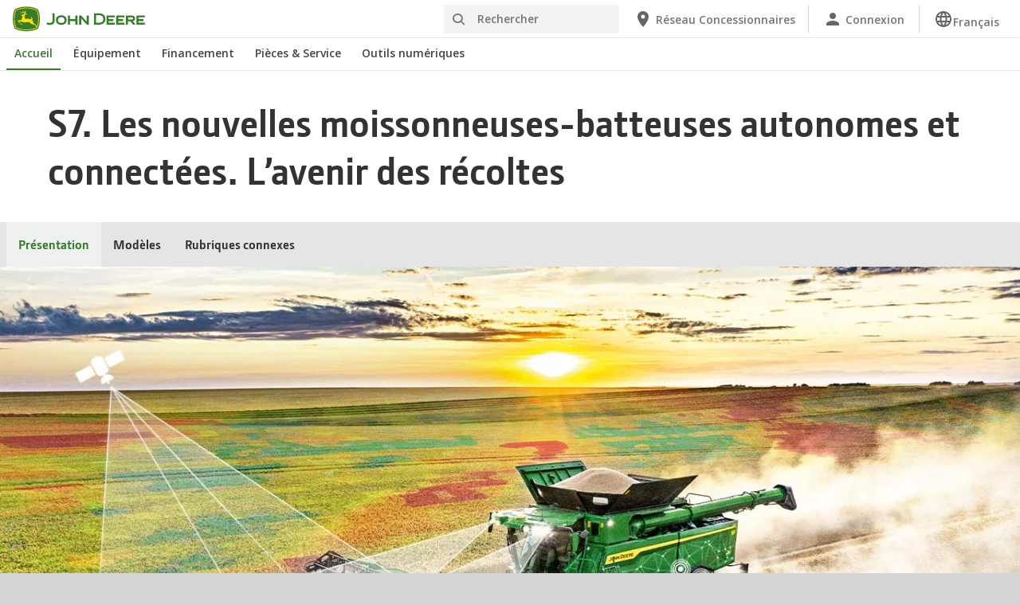

--- FILE ---
content_type: text/html; charset=UTF-8
request_url: https://www.deere.be/fr/moissonneuses-batteuses/s7-serie/
body_size: 10956
content:
<!DOCTYPE html>
<!--[if lt IE 7]><html class="no-js lt-ie10 lt-ie9 lt-ie8 lt-ie7 ie6"> <![endif]-->
<!--[if IE 7]>   <html class="no-js lt-ie10 lt-ie9 lt-ie8 ie7"> <![endif]-->
<!--[if IE 8]>   <html class="no-js lt-ie10 lt-ie9 ie8"> <![endif]-->
<!--[if IE 9]>   <html class="no-js lt-ie10 ie9"> <![endif]-->
<!--[if gt IE 9]><!-->
<html class="no-js" lang="en" xml:lang="en">
<!--<![endif]-->
<head>
<meta charset="utf-8">
<meta content="IE=edge" http-equiv="X-UA-Compatible">
<title>Série S7 | Moissonneuses-batteuses | John Deere FR</title>
<!--fixed-layout-->
<!--ls:begin[meta-keywords]-->
<meta name="keywords" content="John Deere, moissonneuse-batteuse 75 tonnes, qualité de la paille, céréales, faibles coûts de fonctionnement, moissonneuse-batteuse, récolte, Deere, récoltes multiples, moissonneuses-batteuses, récolte, série S">
<!--ls:end[meta-keywords]-->
<!--ls:begin[meta-description]-->
<meta name="description" content="Découvrez pourquoi plus de 75 tonnes par heure et moins de 1 % de grains cassés sont également les synonymes d’un temps de fonctionnement exceptionnel, de confort et de fonctionnalités d’agriculture de précision les plus récentes.">
<!--ls:end[meta-description]-->
<!--ls:begin[custom-meta-data]-->
<meta name="industry" content="Mat&eacute;riels Agricoles">
<meta name="country" content="fr">
<meta name="language" content="fr">
<meta name="type" content="deere/pim/AT Category Group.template">
<meta name="content-owner" content="Agriculture &amp; Turf">
<!--ls:end[custom-meta-data]-->
<link rel="canonical" href="https://www.deere.be/fr/moissonneuses-batteuses/s7-serie/">
<!--ls:begin[stylesheet]-->
<link type="text/css" href="/assets/styles/vendor.css" rel="stylesheet">
<!--ls:end[stylesheet]-->
<!--ls:begin[stylesheet]-->
<link type="text/css" href="/assets/styles/main.css" rel="stylesheet">
<!--ls:end[stylesheet]-->
<!--ls:begin[stylesheet]-->
<link type="text/css" href="/assets/styles/comp-wrappers.css" rel="stylesheet">
<!--ls:end[stylesheet]-->
<!--ls:begin[stylesheet]-->
<link type="text/css" href="/assets/styles/accessibility.css" rel="stylesheet">
<!--ls:end[stylesheet]-->
<!--ls:begin[script]-->
<script src="/assets/scripts/vendor/modernizr-custom.js"></script>
<!--ls:end[script]-->
<!--ls:begin[favicon]-->
<link href="/assets/images/image-icons/favicon.ico" rel="icon">
<!--ls:end[favicon]-->
<!--ls:begin[stylesheet]-->
<link type="text/css" href="/assets/styles/ag-turf/campaigns/above-ordinary-2021/hmf-default.css" rel="stylesheet">
<!--ls:end[stylesheet]-->
        
<!--ls:begin[component-1501202978551]-->
<!-- OneTrust Cookies Consent Notice start for deere.com --> <script src="https://cdn.cookielaw.org/scripttemplates/otSDKStub.js" type="text/javascript" charset="UTF-8" data-domain-script="10bc4d29-0021-48c7-8213-559c2f410f01" data-language="fr"></script> <script type="text/javascript">function OptanonWrapper() { }</script> 
<!-- OneTrust Cookies Consent Notice end for deere.com --> <script> window.digitalData = window.digitalData || {}; </script> <script src="//assets.adobedtm.com/c271735be4ea/63ef94201497/launch-e503d5e25c80.min.js" async></script> <link rel="alternate" hreflang="fr-be" href="https://www.deere.be/fr/"> 
<!--ls:end[component-1501202978551]-->
        
        <meta name="country" content="be"><meta name="language" content="fr"><script>window.digitalData={"page":{"pageInfo":{"country":"be","language":"fr"},"category": {"pageType":"deere/pages/Campaign-Simple.template"}}};</script>
        <!--ls:begin[head-injection]--><!--ls:end[head-injection]--><!--ls:begin[tracker-injection]--><!--ls:end[tracker-injection]--><!--ls:begin[script]--><!--ls:end[script]-->
</head>
<body>
<!--ls:begin[body]-->
<!--ls:begin[component-output]--><div id="ls-canvas" class="wrapper clearfix">
<!--ls:begin[component-1713135026834]--><!-- Simple header include for campaign page START -->  
<!--ls:begin[component-1563343868424]--><div class="skip-navigation-wrapper"> 
 <a id="skipLink" tabindex="1" class="sr-only sr-only-focusable" href="#MainContentSection">Passer&nbsp;au&nbsp;contenu&nbsp;principal</a> 
</div>
<!--ls:end[component-1563343868424]-->
<!--ls:begin[component-1478702911999]--><span style="display:none" id="consentTextYouTube">Pour visionner les vidéos hébergées sur YouTube, cliquez sur le lien Paramètres des cookies et acceptez les cookies de ciblage.</span><span style="display:none" id="consentTextYouTubeLabel">Paramètres des cookies</span><div class="nav-container unscrolled" id="menu-0001"> 
 <main class="nav-content-wrapper"> 
  <header class="app-header"> 
   <div class="app-main-header"> 
    <div class="nav-logo-container" itemtype="http://schema.org/Corporation" itemscope> 
     <meta itemprop="name" content="John Deere"> 
     <a tabindex="0" itemprop="url" class="nav-logo" title="John Deere" aria-label="John Deere" href="/fr/index.html"></a> 
    </div> 
    <div class="nav-aux-container nav-sub-navigation-container"> 
     <ul class="nav-aux nav-pills nav-sub-navigation"> 
      <li> 
       <div class="search-input"> 
        <form method="get" action="/fr/recherche/" id="searchDesktopForm" name="nav-search-form"> 
         <label class="visuallyhidden" for="searchDesktopInput">Rechercher</label>
         <input aria-required="false" data-msg-required="" required name="term" class="input typeahead search-input-field" tabindex="0" id="searchDesktopInput" type="text" placeholder="Rechercher" aria-label="Rechercher">
         <button class="btn btn-search" aria-hidden="true" tabindex="-1" type="submit" aria-label="Rechercher"><span class="icon-jd_search"></span></button> 
        </form> 
       </div> </li> 
      <li> <a href="https://dealerlocator.deere.com/servlet/country=BE?locale=fr_BE" aria-label="John Deere Réseau Concessionnaires"><span class="uxf-icon"> 
         <svg focusable="false" aria-hidden="true" xmlns="http://www.w3.org/2000/svg"> 
          <path d="M12 2C8.13 2 5 5.13 5 9c0 5.25 7 13 7 13s7-7.75 7-13c0-3.87-3.13-7-7-7zm0 9.5a2.5 2.5 0 0 1 0-5 2.5 2.5 0 0 1 0 5z"></path> 
          <path d="M0 0h24v24H0z" fill="none"></path> 
         </svg> </span><span class="hidden-mobile">Réseau Concessionnaires</span></a> </li> 
      <li class="sign-in"> <a href="/fr/outils-numeriques/" aria-label="John Deere Connexion"><span class="uxf-icon"> 
         <svg focusable="false" aria-hidden="true" xmlns="http://www.w3.org/2000/svg"> 
          <path d="M12 12c2.21 0 4-1.79 4-4s-1.79-4-4-4-4 1.79-4 4 1.79 4 4 4zm0 2c-2.67 0-8 1.34-8 4v2h16v-2c0-2.66-5.33-4-8-4z"></path> 
          <path d="M0 0h24v24H0z" fill="none"></path> 
         </svg> </span><span class="hidden-mobile">Connexion</span></a> </li> 
      <li class="dropdown"> <button data-target="#" data-toggle="dropdown" aria-expanded="true" aria-haspopup="true" id="multiLanguageDropdown" role="link" tabindex="0" class="dropdown-toggle" aria-label="Sélectionnez une langue Français"><span class="uxf-icon"> 
         <svg xmlns="http://www.w3.org/2000/svg" focusable="false" aria-hidden="true"> 
          <path d="M0 0h24v24H0z" fill="none" /> 
          <path d="M11.99 2C6.47 2 2 6.48 2 12s4.47 10 9.99 10C17.52 22 22 17.52 22 12S17.52 2 11.99 2zm6.93 6h-2.95a15.65 15.65 0 0 0-1.38-3.56A8.03 8.03 0 0 1 18.92 8zM12 4.04c.83 1.2 1.48 2.53 1.91 3.96h-3.82c.43-1.43 1.08-2.76 1.91-3.96zM4.26 14C4.1 13.36 4 12.69 4 12s.1-1.36.26-2h3.38c-.08.66-.14 1.32-.14 2 0 .68.06 1.34.14 2H4.26zm.82 2h2.95c.32 1.25.78 2.45 1.38 3.56A7.987 7.987 0 0 1 5.08 16zm2.95-8H5.08a7.987 7.987 0 0 1 4.33-3.56A15.65 15.65 0 0 0 8.03 8zM12 19.96c-.83-1.2-1.48-2.53-1.91-3.96h3.82c-.43 1.43-1.08 2.76-1.91 3.96zM14.34 14H9.66c-.09-.66-.16-1.32-.16-2 0-.68.07-1.35.16-2h4.68c.09.65.16 1.32.16 2 0 .68-.07 1.34-.16 2zm.25 5.56c.6-1.11 1.06-2.31 1.38-3.56h2.95a8.03 8.03 0 0 1-4.33 3.56zM16.36 14c.08-.66.14-1.32.14-2 0-.68-.06-1.34-.14-2h3.38c.16.64.26 1.31.26 2s-.1 1.36-.26 2h-3.38z" /> 
         </svg></span><span class="hidden-mobile">Français</span></button> 
       <ul class="dropdown-menu" aria-labelledby="multiLanguageDropdown"> 
        <li> <a class="disabled-dropdown-item" href="#">Français</a> </li> 
        <li> <a href="https://www.deere.be/nl/">Nederlands</a> </li> 
       </ul> </li> 
      <li class="hidden-desktop"> <a aria-label="click to see menu" tabindex="0" class="nav-menu-button" href="#ls-canvas"><span class="icon-jd_hamburger"></span></a> </li> 
     </ul> 
    </div> 
   </div> 
  </header> 
  <div class="nav-content"> 
   <nav class="app-main-navigation"> 
    <a tabindex="0" aria-label="back button" class="btn-back" href="#ls-canvas"><span class="icon-jd_carrot_left"></span>Back</a> 
    <ul class="nav-tier1"> 
     <li> <a class="primary-link active-primary-link" href="/fr/index.html" aria-label="John Deere Accueil">Accueil</a> </li> 
     <li> <a class="primary-link" href="#ls-canvas" data-target="nav-tier2-equipment" data-section="section1" aria-label="John Deere Équipement">Équipement<span class="icon-jd_carrot_right hidden-desktop"></span></a> </li> 
     <li> <a class="primary-link" href="#ls-canvas" data-target="nav-tier2-financing" data-section="section2" aria-label="John Deere Financement">Financement<span class="icon-jd_carrot_right hidden-desktop"></span></a> </li> 
     <li> <a class="primary-link" href="#ls-canvas" data-target="nav-tier2-parts-and-service" data-section="section3" aria-label="John Deere Pièces &amp; Service">Pièces &amp; Service<span class="icon-jd_carrot_right hidden-desktop"></span></a> </li> 
     <li> <a class="primary-link" href="#ls-canvas" data-target="nav-tier2-digital" data-section="section4" aria-label="John Deere Outils numériques">Outils numériques<span class="icon-jd_carrot_right hidden-desktop"></span></a> </li> 
     <li class="hidden-desktop"> <a class="additional-link" href="https://dealerlocator.deere.com/servlet/country=BE?locale=fr_BE" aria-label="John Deere Réseau Concessionnaires"><span class="uxf-icon"> 
        <svg focusable="false" aria-hidden="true" xmlns="http://www.w3.org/2000/svg"> 
         <path d="M12 2C8.13 2 5 5.13 5 9c0 5.25 7 13 7 13s7-7.75 7-13c0-3.87-3.13-7-7-7zm0 9.5a2.5 2.5 0 0 1 0-5 2.5 2.5 0 0 1 0 5z"></path> 
         <path d="M0 0h24v24H0z" fill="none"></path> 
        </svg> </span><span class="hidden-mobile">Réseau Concessionnaires</span></a> </li> 
     <li class="hidden-desktop sign-in"> <a class="additional-link" href="/fr/outils-numeriques/" aria-label="John Deere Connexion"><span class="uxf-icon"> 
        <svg focusable="false" aria-hidden="true" xmlns="http://www.w3.org/2000/svg"> 
         <path d="M12 12c2.21 0 4-1.79 4-4s-1.79-4-4-4-4 1.79-4 4 1.79 4 4 4zm0 2c-2.67 0-8 1.34-8 4v2h16v-2c0-2.66-5.33-4-8-4z"></path> 
         <path d="M0 0h24v24H0z" fill="none"></path> 
        </svg> </span><span class="hidden-mobile">Connexion</span></a> </li> 
    </ul> 
    <ul class="nav-tier2" id="nav-tier2-equipment"> 
     <li> <a data-menu-category="Équipement" class="secondary-link" href="/fr/matériels-agricoles/" data-target="nav-tier3-agriculture" aria-label="Équipement - Matériels agricoles">Matériels agricoles<span class="icon-jd_carrot_right"></span></a> </li> 
     <li> <a data-menu-category="Équipement" class="secondary-link" href="/fr/pelouse-jardin/" data-target="nav-tier3-lawn-and-garden" aria-label="Équipement - Matériels de motoculture pour particuliers">Matériels de motoculture pour particuliers<span class="icon-jd_carrot_right"></span></a> </li> 
     <li> <a data-menu-category="Équipement" class="secondary-link" href="/fr/matériels-professionnels/" data-target="nav-tier3-landscaping-and-grounds-care" aria-label="Équipement - Matériels de motoculture pour professionnels">Matériels de motoculture pour professionnels<span class="icon-jd_carrot_right"></span></a> </li> 
     <li> <a data-menu-category="Équipement" class="secondary-link" href="/fr/golf-et-sports/" data-target="nav-tier3-golf-and-sports-turf" aria-label="Équipement - Matériels de golfs et terrains de sport">Matériels de golfs et terrains de sport<span class="icon-jd_carrot_right"></span></a> </li> 
     <li> <a data-menu-category="Équipement" class="secondary-link" href="/fr/materiels-forestiers/" data-target="nav-tier3-forestry" aria-label="Équipement - Matériels forestiers">Matériels forestiers<span class="icon-jd_carrot_right"></span></a> </li> 
     <li class="additional-link"> <a class="secondary-link additional-link" href="/fr/équipement/" data-target="nav-tier3-view-all-equipment">Les plus courants</a> </li> 
     <li class="additional-link"> <a class="secondary-link additional-link" href="/fr/matériels-agricoles/premium-used/" data-target="nav-tier3-premium-used">Used Équipement</a> </li> 
    </ul> 
    <ul class="nav-tier2" id="nav-tier2-financing"> 
     <li> <a data-menu-category="Financement" class="secondary-link" href="/fr/financer/financement/" data-target="nav-tier3-finance" aria-label="Financement - Financer">Financer<span class="icon-jd_carrot_right"></span></a> </li> 
     <li> <a data-menu-category="Financement" class="secondary-link" href="/fr/financer/offres-promotionnelles/" data-target="nav-tier3-special-offers" aria-label="Financement - Offres promotionnelles">Offres promotionnelles<span class="icon-jd_carrot_right"></span></a> </li> 
    </ul> 
    <ul class="nav-tier2" id="nav-tier2-parts-and-service"> 
     <li> <a data-menu-category="Pièces &amp; Service" class="secondary-link" href="/fr/pièces-et-service/pièces/" data-target="nav-tier3-parts" aria-label="Pièces &amp; Service - Pièces">Pièces<span class="icon-jd_carrot_right"></span></a> </li> 
     <li> <a data-menu-category="Pièces &amp; Service" class="secondary-link" href="/fr/pièces-et-service/services/" data-target="nav-tier3-service" aria-label="Pièces &amp; Service - Service">Service<span class="icon-jd_carrot_right"></span></a> </li> 
     <li> <a data-menu-category="Pièces &amp; Service" class="secondary-link" href="/fr/pièces-et-service/boutique-en-ligne/" data-target="nav-tier3-online-shop" aria-label="Pièces &amp; Service - Outils numériques">Outils numériques<span class="icon-jd_carrot_right"></span></a> </li> 
     <li> <a data-menu-category="Pièces &amp; Service" class="secondary-link" href="https://www.deere.com/international/en/stellar-support/" data-target="nav-tier3-stellar-support" aria-label="Pièces &amp; Service - StellarSupport">StellarSupport<span class="icon-jd_carrot_right"></span></a> </li> 
     <li> <a data-menu-category="Pièces &amp; Service" class="secondary-link" href="/fr/pièces-et-service/pièces/pièces-pour-matériels-forestiers/" data-target="nav-tier3-forestry-parts" aria-label="Pièces &amp; Service - Pièces pour matériels forestiers">Pièces pour matériels forestiers<span class="icon-jd_carrot_right"></span></a> </li> 
     <li> <a data-menu-category="Pièces &amp; Service" class="secondary-link" href="/fr/pièces-et-service/assistance-matériels-forestiers/" data-target="nav-tier3-forestry-service" aria-label="Pièces &amp; Service - Assistance matériels forestiers">Assistance matériels forestiers<span class="icon-jd_carrot_right"></span></a> </li> 
    </ul> 
    <ul class="nav-tier2" id="nav-tier2-digital"> 
     <li> <a data-menu-category="Outils numériques" class="secondary-link" href="/fr/outils-numeriques/" data-target="nav-tier3-digital tools" aria-label="Outils numériques - Outils numériques">Outils numériques<span class="icon-jd_carrot_right"></span></a> </li> 
    </ul> 
    <div id="nav-tier3-agriculture" class="nav-tier3 section1"> 
     <div class="primary"> 
      <a data-menu-category="Équipement" class="primary-link" href="/fr/matériels-agricoles/" aria-label="Matériels agricoles - Matériels agricoles">Matériels agricoles<span class="icon-jd_carrot_right"></span></a> 
     </div> 
     <div class="content"> 
      <ul> 
       <li> <a data-menu-category="Équipement" class="secondary-link" href="/fr/solutions-d-agriculture-intelligentes/" aria-label="Matériels agricoles - Solutions d’agriculture intelligentes">Solutions d’agriculture intelligentes</a> </li> 
       <li> <a data-menu-category="Équipement" class="secondary-link" href="/fr/tracteurs/" aria-label="Matériels agricoles - Tracteurs">Tracteurs</a> </li> 
       <li> <a data-menu-category="Équipement" class="secondary-link" href="/fr/moissonneuses-batteuses/" aria-label="Matériels agricoles - Moissonneuses-batteuses">Moissonneuses-batteuses</a> </li> 
       <li> <a data-menu-category="Équipement" class="secondary-link" href="/fr/ensileuses-automotrices/f8-f9-serie/" aria-label="Matériels agricoles - Ensileuses automotrices">Ensileuses automotrices</a> </li> 
       <li> <a data-menu-category="Équipement" class="secondary-link" href="/fr/pulvérisateurs/" aria-label="Matériels agricoles - Pulvérisateurs">Pulvérisateurs</a> </li> 
       <li> <a data-menu-category="Équipement" class="secondary-link" href="/fr/presses/" aria-label="Matériels agricoles - Presses">Presses</a> </li> 
       <li> <a data-menu-category="Équipement" class="secondary-link" href="/fr/faucheuses-conditionneuses/" aria-label="Matériels agricoles - Faucheuses-conditionneuses">Faucheuses-conditionneuses</a> </li> 
       <li> <a data-menu-category="Équipement" class="secondary-link" href="/fr/chargeurs-frontaux/" aria-label="Matériels agricoles - Chargeurs frontaux">Chargeurs frontaux</a> </li> 
       <li> <a data-menu-category="Équipement" class="secondary-link" href="/fr/semoirs/" aria-label="Matériels agricoles - Semoirs">Semoirs</a> </li> 
       <li> <a data-menu-category="Équipement" class="secondary-link" href="/fr/véhicules-utilitaires-gator/" aria-label="Matériels agricoles - Véhicules utilitaires Gator">Véhicules utilitaires Gator</a> </li> 
       <li> <a data-menu-category="Équipement" class="secondary-link" href="/fr/pièces-et-service/services/#title-fea9dab3-c332-905d-1a6c-cbc9a0d649f2" aria-label="Matériels agricoles - Connected Support™">Connected Support™</a> </li> 
      </ul> 
     </div> 
    </div> 
    <div id="nav-tier3-lawn-and-garden" class="nav-tier3 section1"> 
     <div class="primary"> 
      <a data-menu-category="Équipement" class="primary-link" href="/fr/pelouse-jardin/" aria-label="Matériels de motoculture pour particuliers - Matériels de motoculture pour particuliers">Matériels de motoculture pour particuliers<span class="icon-jd_carrot_right"></span></a> 
     </div> 
     <div class="content"> 
      <ul> 
       <li> <a data-menu-category="Équipement" class="secondary-link" href="/fr/tondeuses/équipement-de-tonte-avec-conducteur/" aria-label="Matériels de motoculture pour particuliers - Tondeuses autoportées">Tondeuses autoportées</a> </li> 
       <li> <a data-menu-category="Équipement" class="secondary-link" href="/fr/tracteurs-compacts/" aria-label="Matériels de motoculture pour particuliers - Tracteurs compacts">Tracteurs compacts</a> </li> 
       <li> <a data-menu-category="Équipement" class="secondary-link" href="/fr/véhicules-utilitaires-gator/" aria-label="Matériels de motoculture pour particuliers - Véhicules utilitaires Gator">Véhicules utilitaires Gator</a> </li> 
      </ul> 
     </div> 
    </div> 
    <div id="nav-tier3-landscaping-and-grounds-care" class="nav-tier3 section1"> 
     <div class="primary"> 
      <a data-menu-category="Équipement" class="primary-link" href="/fr/matériels-professionnels/" aria-label="Matériels de motoculture pour professionnels - Matériels de motoculture pour professionnels">Matériels de motoculture pour professionnels<span class="icon-jd_carrot_right"></span></a> 
     </div> 
     <div class="content"> 
      <ul> 
       <li> <a data-menu-category="Équipement" class="secondary-link" href="/fr/tondeuses-professionnelles/" aria-label="Matériels de motoculture pour professionnels - Tondeuses professionnelles">Tondeuses professionnelles</a> </li> 
       <li> <a data-menu-category="Équipement" class="secondary-link" href="/fr/tracteurs-compacts/" aria-label="Matériels de motoculture pour professionnels - Tracteurs compacts">Tracteurs compacts</a> </li> 
       <li> <a data-menu-category="Équipement" class="secondary-link" href="/fr/tracteurs-série-5/" aria-label="Matériels de motoculture pour professionnels - Tracteurs Série 5">Tracteurs Série 5</a> </li> 
       <li> <a data-menu-category="Équipement" class="secondary-link" href="/fr/véhicules-utilitaires-gator/" aria-label="Matériels de motoculture pour professionnels - Véhicules utilitaires Gator">Véhicules utilitaires Gator</a> </li> 
      </ul> 
     </div> 
    </div> 
    <div id="nav-tier3-golf-and-sports-turf" class="nav-tier3 section1"> 
     <div class="primary"> 
      <a data-menu-category="Équipement" class="primary-link" href="/fr/golf-et-sports/" aria-label="Matériels de golfs et terrains de sport - Matériels de golfs et terrains de sport">Matériels de golfs et terrains de sport<span class="icon-jd_carrot_right"></span></a> 
     </div> 
     <div class="content"> 
      <ul> 
       <li> <a data-menu-category="Équipement" class="secondary-link" href="/fr/precision-turf-technology/" aria-label="Matériels de golfs et terrains de sport - Technologies de précision pour les équipements d’entretien des espaces verts">Technologies de précision pour les équipements d’entretien des espaces verts</a> </li> 
       <li> <a data-menu-category="Équipement" class="secondary-link" href="/fr/matériels-de-golf-et-terrains-de-sport/tondeuses-de-greens/" aria-label="Matériels de golfs et terrains de sport - Tondeuses de greens autoportées / autotractées">Tondeuses de greens autoportées / autotractées</a> </li> 
       <li> <a data-menu-category="Équipement" class="secondary-link" href="/fr/matériels-de-golf-et-terrains-de-sport/tondeuses-de-fairways/" aria-label="Matériels de golfs et terrains de sport - Tondeuses de fairways">Tondeuses de fairways</a> </li> 
       <li> <a data-menu-category="Équipement" class="secondary-link" href="/fr/matériels-de-golf-et-terrains-de-sport/tondeuses-de-roughs-et-semi-roughs/" aria-label="Matériels de golfs et terrains de sport - Tondeuses de roughs et semi-roughs">Tondeuses de roughs et semi-roughs</a> </li> 
       <li> <a data-menu-category="Équipement" class="secondary-link" href="/fr/matériels-de-golf-et-terrains-de-sport/aerateurs/" aria-label="Matériels de golfs et terrains de sport - Aérateurs">Aérateurs</a> </li> 
       <li> <a data-menu-category="Équipement" class="secondary-link" href="/fr/matériels-de-golf-et-terrains-de-sport/râteau-à-bunker/" aria-label="Matériels de golfs et terrains de sport - Râteaux à bunker">Râteaux à bunker</a> </li> 
       <li> <a data-menu-category="Équipement" class="secondary-link" href="/fr/matériels-de-golf-et-terrains-de-sport/pulvérisateurs/" aria-label="Matériels de golfs et terrains de sport - Pulvérisateur pour golf">Pulvérisateur pour golf</a> </li> 
       <li> <a data-menu-category="Équipement" class="secondary-link" href="/fr/véhicules-utilitaires-gator/" aria-label="Matériels de golfs et terrains de sport - Véhicules utilitaires Gator">Véhicules utilitaires Gator</a> </li> 
       <li> <a data-menu-category="Équipement" class="secondary-link" href="/fr/tracteurs-compacts/" aria-label="Matériels de golfs et terrains de sport - Tracteurs compacts">Tracteurs compacts</a> </li> 
      </ul> 
     </div> 
    </div> 
    <div id="nav-tier3-forestry" class="nav-tier3 section1"> 
     <div class="primary"> 
      <a data-menu-category="Équipement" class="primary-link" href="/fr/materiels-forestiers/" aria-label="Matériels forestiers - Matériels forestiers">Matériels forestiers<span class="icon-jd_carrot_right"></span></a> 
     </div> 
     <div class="content"> 
      <ul> 
       <li> <a data-menu-category="Équipement" class="secondary-link" href="/fr/abatteuses/" aria-label="Matériels forestiers - Abatteuses">Abatteuses</a> </li> 
       <li> <a data-menu-category="Équipement" class="secondary-link" href="/fr/porteurs/" aria-label="Matériels forestiers - Porteurs">Porteurs</a> </li> 
       <li> <a data-menu-category="Équipement" class="secondary-link" href="/fr/materiels-forestiers/tetes-dabattage/" aria-label="Matériels forestiers - Têtes d'abattage">Têtes d'abattage</a> </li> 
       <li> <a data-menu-category="Équipement" class="secondary-link" href="/fr/débusqueurs/" aria-label="Matériels forestiers - Débusqueurs">Débusqueurs</a> </li> 
       <li> <a data-menu-category="Équipement" class="secondary-link" href="/fr/feller-bunchers/" aria-label="Matériels forestiers - Feller Bunchers à roues">Feller Bunchers à roues</a> </li> 
       <li> <a data-menu-category="Équipement" class="secondary-link" href="/fr/feller-bunchers-a-chenilles/" aria-label="Matériels forestiers - Feller bunchers à chenilles">Feller bunchers à chenilles</a> </li> 
       <li> <a data-menu-category="Équipement" class="secondary-link" href="/fr/materiels-forestiers/ibc/" aria-label="Matériels forestiers - Commande de Grue IBC">Commande de Grue IBC</a> </li> 
       <li> <a data-menu-category="Équipement" class="secondary-link" href="/fr/materiels-forestiers/timbermatic-cartes--timbermanager/" aria-label="Matériels forestiers - Cartes TimberMatic ">Cartes TimberMatic </a> </li> 
       <li> <a data-menu-category="Équipement" class="secondary-link" href="/fr/materiels-forestiers/timbermatic-cartes--timbermanager/timbermanager/" aria-label="Matériels forestiers - TimberManager">TimberManager</a> </li> 
      </ul> 
     </div> 
    </div> 
    <div id="nav-tier3-view-all-equipment" class="nav-tier3 section1"> 
     <div class="primary"> 
      <a class="primary-link" href="/fr/équipement/">Les plus courants<span class="icon-jd_carrot_right"></span></a> 
     </div> 
     <div class="content"> 
      <ul> 
       <li> <a class="secondary-link" href="/fr/agriculture-de-precision/">AMS (Solutions d'Agriculture de Précision)</a> </li> 
       <li> <a class="secondary-link" href="/fr/ensileuses-automotrices/f8-f9-serie/">Ensileuses Automotrices</a> </li> 
       <li> <a class="secondary-link" href="/fr/moissonneuses-batteuses/">Moissonneuses-Batteuses</a> </li> 
       <li> <a class="secondary-link" href="/fr/pulvérisateurs/">Pulvérisateurs</a> </li> 
       <li> <a class="secondary-link" href="/fr/tracteurs/">Tracteurs</a> </li> 
       <li> <a class="secondary-link" href="/fr/tracteurs-compacts/">Tracteurs Compacts</a> </li> 
       <li> <a class="secondary-link" href="/fr/véhicules-utilitaires-gator/">Transporteurs</a> </li> 
       <li> <a class="secondary-link" href="/fr/tondeuses/équipement-de-tonte-avec-conducteur/">Tondeuses Autoportées et Tracteurs de Jardin</a> </li> 
       <li> <a class="secondary-link" href="/fr/matériels-de-golf-et-terrains-de-sport/tondeuses-de-greens/">Tondeuses de Greens</a> </li> 
       <li> <a class="secondary-link" href="/fr/matériels-de-golf-et-terrains-de-sport/râteau-à-bunker/">Râteaux à Bunkers</a> </li> 
      </ul> 
     </div> 
    </div> 
    <div id="nav-tier3-premium-used" class="nav-tier3 section1"> 
     <div class="primary"> 
      <a class="primary-link" href="/fr/matériels-agricoles/premium-used/">Used Équipement<span class="icon-jd_carrot_right"></span></a> 
     </div> 
     <div class="content"> 
      <ul></ul> 
     </div> 
    </div> 
    <div id="nav-tier3-finance" class="nav-tier3 section2"> 
     <div class="primary"> 
      <a data-menu-category="Financement" class="primary-link" href="/fr/financer/financement/" aria-label="Financer - Financer">Financer<span class="icon-jd_carrot_right"></span></a> 
     </div> 
     <div class="content"> 
      <ul> 
       <li> <a data-menu-category="Financement" class="secondary-link" href="/fr/financer/financement/prêt/" aria-label="Financer - Pret">Pret</a> </li> 
       <li> <a data-menu-category="Financement" class="secondary-link" href="/fr/financer/financement/leasingfinancier/" aria-label="Financer - Leasing financier">Leasing financier</a> </li> 
       <li> <a data-menu-category="Financement" class="secondary-link" href="/fr/financer/financement/location-financière-et-contrat-de-location/" aria-label="Financer - Location avec ou sans option d'achat">Location avec ou sans option d'achat</a> </li> 
       <li> <a data-menu-category="Financement" class="secondary-link" href="/fr/financer/financement/notre-portrait/" aria-label="Financer - Connaitre John Deere Financial">Connaitre John Deere Financial</a> </li> 
       <li> <a data-menu-category="Financement" class="secondary-link" href="https://jdfcalculator.deere.com/offers/fr_BE" aria-label="Financer - Calculez facilement">Calculez facilement</a> </li> 
      </ul> 
     </div> 
    </div> 
    <div id="nav-tier3-special-offers" class="nav-tier3 section2"> 
     <div class="primary"> 
      <a data-menu-category="Financement" class="primary-link" href="/fr/financer/offres-promotionnelles/" aria-label="Offres promotionnelles - Offres promotionnelles">Offres promotionnelles<span class="icon-jd_carrot_right"></span></a> 
     </div> 
     <div class="content"></div> 
    </div> 
    <div id="nav-tier3-parts" class="nav-tier3 section3"> 
     <div class="primary"> 
      <a data-menu-category="Pièces &amp; Service" class="primary-link" href="/fr/pièces-et-service/pièces/" aria-label="Pièces - Pièces">Pièces<span class="icon-jd_carrot_right"></span></a> 
     </div> 
     <div class="content"></div> 
    </div> 
    <div id="nav-tier3-service" class="nav-tier3 section3"> 
     <div class="primary"> 
      <a data-menu-category="Pièces &amp; Service" class="primary-link" href="/fr/pièces-et-service/services/" aria-label="Service - Service">Service<span class="icon-jd_carrot_right"></span></a> 
     </div> 
     <div class="content"> 
      <ul></ul> 
     </div> 
    </div> 
    <div id="nav-tier3-online-shop" class="nav-tier3 section3"> 
     <div class="primary"> 
      <a data-menu-category="Pièces &amp; Service" class="primary-link" href="/fr/pièces-et-service/boutique-en-ligne/" aria-label="Outils numériques - Outils numériques">Outils numériques<span class="icon-jd_carrot_right"></span></a> 
     </div> 
     <div class="content"></div> 
    </div> 
    <div id="nav-tier3-stellar-support" class="nav-tier3 section3"> 
     <div class="primary"> 
      <a data-menu-category="Pièces &amp; Service" class="primary-link" href="https://www.deere.com/international/en/stellar-support/" aria-label="StellarSupport - StellarSupport">StellarSupport<span class="icon-jd_carrot_right"></span></a> 
     </div> 
     <div class="content"></div> 
    </div> 
    <div id="nav-tier3-forestry-parts" class="nav-tier3 section3"> 
     <div class="primary"> 
      <a data-menu-category="Pièces &amp; Service" class="primary-link" href="/fr/pièces-et-service/pièces/pièces-pour-matériels-forestiers/" aria-label="Pièces pour matériels forestiers - Pièces pour matériels forestiers">Pièces pour matériels forestiers<span class="icon-jd_carrot_right"></span></a> 
     </div> 
     <div class="content"></div> 
    </div> 
    <div id="nav-tier3-forestry-service" class="nav-tier3 section3"> 
     <div class="primary"> 
      <a data-menu-category="Pièces &amp; Service" class="primary-link" href="/fr/pièces-et-service/assistance-matériels-forestiers/" aria-label="Assistance matériels forestiers - Assistance matériels forestiers">Assistance matériels forestiers<span class="icon-jd_carrot_right"></span></a> 
     </div> 
     <div class="content"></div> 
    </div> 
    <div id="nav-tier3-digital tools" class="nav-tier3 section4"> 
     <div class="primary"> 
      <a data-menu-category="Outils numériques" class="primary-link" href="/fr/outils-numeriques/" aria-label="Outils numériques - Outils numériques">Outils numériques<span class="icon-jd_carrot_right"></span></a> 
     </div> 
     <div class="content"></div> 
    </div> 
   </nav> 
   <div class="nav-screen-mobile"></div> 
  </div> 
 </main> 
</div><div class="nav-screen"></div><div id='MainContentSection'> 
<!--ls:end[component-1478702911999]-->  <!-- Simple header include for campaign page END --><!--ls:end[component-1713135026834]--><!--ls:begin[component-1713135026837]--><!--ls:end[component-1713135026837]--><!--ls:begin[component-1713135026836]-->
<!--ls:end[component-1713135026836]--><!--ls:begin[component-1713135026845]--><div id="title-d9846f0a-904e-3327-9c41-08beb2e77c2c" class="container title-main">
   <h1>S7. Les nouvelles moissonneuses-batteuses autonomes et connectées. L’avenir des récoltes</h1>
</div><!--ls:end[component-1713135026845]--><!--ls:begin[component-1713135026850]--><div class="nav-sticky" data-action="navSticky">
   <div class="nav-links"></div>
   <div class="left-container">
      <div class="nav-arrow nav-arrow-left"></div>
   </div>
   <div class="right-container">
      <div class="nav-arrow nav-arrow-right"></div>
   </div>
</div><!--ls:end[component-1713135026850]--><!--ls:begin[component-1713135026838]--><div id="hero-eba27cfd-2b8f-1dd2-ac9f-fd188e8dba09" class="hero  nav-section">
<span class="nav-name">Présentation</span>
<div class="container small-seperator">
<div class="content">
<div class="hero-background">
<picture><source media="(min-width: 992px)" srcset="/assets/images/region-2/campaigns/s7-series/s7-wsatellite-r2g075093-large.jpg"/><source media="(min-width: 768px)" srcset="/assets/images/region-2/campaigns/s7-series/s7-wsatellite-r2g075093-large.jpg"/><source media="(min-width: 320px)" srcset="/assets/images/region-2/campaigns/s7-series/s7-wsatellite-r2g075093-large.jpg"/><img src="/assets/images/region-2/campaigns/s7-series/s7-wsatellite-r2g075093-large.jpg" alt="S7-Series"></picture>
</div>
<div class="hero-text hero-middle hero-center text-xs-center text-sm-center g-f-color-white"></div>
</div>
</div>
</div>
<!--ls:end[component-1713135026838]--><!--ls:begin[component-1713135026844]--><div id="generic-content-block-45ae9ec8-6d31-c69d-d1e0-6f0fd68c1b69">
   <div class="container" data-action="genericComponent">
      <div class="generic-copy-block">
         <div class="row">
            <div class="col-sm-12 col-md-12">
               <div class="content"><h2 style="text-align: center;">Technologie de récolte prédictive révolutionnaire pour les moissonneuses-batteuses S7</h2> <p style="text-align: center;">Le nouveau modèle S7 est à l’origine d'une nouvelle avancée dans l’évolution des moissonneuses-batteuses.<br /> Découvrez le nouveau style emblématique, le moteur JD X efficace et la technologie de pointe&nbsp;<br /> qui rendront votre expérience et vos résultats de récolte absolument spectaculaires.</p></div>
            </div>
         </div>
      </div>
   </div>
</div><!--ls:end[component-1713135026844]--><!--ls:begin[component-1713135026851]--><div id="block-content-34b76589-de6b-f7ce-3bad-2af6c66569fe" class="component nav-section"><span class="nav-name">Modèles</span><div class="block-content primary small-seperator">
      <div class="container">
         <div class="row">
            <div class="image-cont col-md-8 ">
               <div class="image-wrapper"></div>
            </div>
         </div>
      </div>
   </div>
</div><!--ls:end[component-1713135026851]--><!--ls:begin[component-1713135026847]--><div id="generic-content-block-adbb423a-9641-99f1-15d0-93e92b973fe5">
   <div class="container" data-action="genericComponent">
      <div class="generic-copy-block">
         <div class="row">
            <div class="col-sm-12 col-md-12">
               <div class="content"><div id="title-671ead8d-a0b0-687c-8b8e-c43d392139a3" class="container title-sub-large text-xs-center" style="text-align: center;"> <h2 style="text-align: center;">Modèles de moissonneuses-batteuses S7 de John Deere</h2> &nbsp; &nbsp; Ces moissonneuses-batteuses offrent un niveau inégalé de qualité de récolte et d’expérience utilisateur.</div></div>
            </div>
         </div>
      </div>
   </div>
</div><!--ls:end[component-1713135026847]--><!--ls:begin[component-1713135026848]--><div data-action="productSliderCarousel" class="product-slider-component product-card-slider">
<div class="container product-slider-wrapper">
<div class="flexslider">
<ul class="slides">
<li class="col-lg-3 col-md-3 col-sm-3 col-xs-3">
<div class="panel panel-default large-height-card">
<div class="panel-heading">
<a tabindex="0" class="img-link" href="#">
<picture class="image">
<img draggable="false" src="/assets/images/region-2/campaigns/s7-series/s7-900.jpg" alt="S7&nbsp;900"></picture>
</a>
<h4 tabindex="0" class="panel-title">
<a>S7 900</a>
</h4>
</div>
<div class="panel-body">
<ul class="list-group">
<li class="list-group-item">
<strong>Puissance maximale de 625&nbsp;ch (460&nbsp;kW) (ECE&nbsp;R120)</strong>
</li>
<li class="list-group-item">Tr&eacute;mie &agrave; grain de 14&nbsp;100&nbsp;l (10&nbsp;600&nbsp;l pour HM)</li>
<li class="list-group-item">Vitesse de vidange de 150&nbsp;l/s</li>
</ul>
<a class="btn btn-text-green" href="/fr/moissonneuses-batteuses/s7-serie/s7-900/" target="_self">Voir S7 900</a>
</div>
</div>
</li>
<li class="col-lg-3 col-md-3 col-sm-3 col-xs-3">
<div class="panel panel-default large-height-card">
<div class="panel-heading">
<a tabindex="0" class="img-link" href="#">
<picture class="image">
<img draggable="false" src="/assets/images/region-2/campaigns/s7-series/s7-850.jpg" alt="S7&nbsp;850"></picture>
</a>
<h4 tabindex="0" class="panel-title">
<a>S7 850</a>
</h4>
</div>
<div class="panel-body">
<ul class="list-group">
<li class="list-group-item">
<strong>Puissance maximale de 579&nbsp;ch (426&nbsp;kW) (ECE&nbsp;R120)</strong>
</li>
<li class="list-group-item">Tr&eacute;mie &agrave; grain de 14&nbsp;100&nbsp;l (10&nbsp;600&nbsp;l pour HM)</li>
<li class="list-group-item">Vitesse de vidange de 150&nbsp;l/s</li>
</ul>
<a class="btn btn-text-green" href="/fr/moissonneuses-batteuses/s7-serie/s7-850/" target="_self">Voir S7 850</a>
</div>
</div>
</li>
<li class="col-lg-3 col-md-3 col-sm-3 col-xs-3">
<div class="panel panel-default large-height-card">
<div class="panel-heading">
<a tabindex="0" class="img-link" href="#">
<picture class="image">
<img draggable="false" src="/assets/images/region-2/campaigns/s7-series/s7-800.jpg" alt="S7&nbsp;800"></picture>
</a>
<h4 tabindex="0" class="panel-title">
<a>S7 800</a>
</h4>
</div>
<div class="panel-body">
<ul class="list-group">
<li class="list-group-item">
<strong>Puissance maximale de 547&nbsp;ch (402&nbsp;kW) (ECE&nbsp;R120)</strong>
</li>
<li class="list-group-item">Tr&eacute;mie &agrave; grain de 14&nbsp;100&nbsp;l (10&nbsp;600&nbsp;l pour HM)</li>
<li class="list-group-item">Vitesse de vidange de 150&nbsp;l/s</li>
</ul>
<a class="btn btn-text-green" href="/fr/moissonneuses-batteuses/s7-serie/s7-800/" target="_self">Voir S7 800</a>
</div>
</div>
</li>
<li class="col-lg-3 col-md-3 col-sm-3 col-xs-3">
<div class="panel panel-default large-height-card">
<div class="panel-heading">
<a tabindex="0" class="img-link" href="#">
<picture class="image">
<img draggable="false" src="/assets/images/region-2/campaigns/s7-series/s7-700.jpg" alt="S7&nbsp;700"></picture>
</a>
<h4 tabindex="0" class="panel-title">
<a>S7 700</a>
</h4>
</div>
<div class="panel-body">
<ul class="list-group">
<li class="list-group-item">
<strong>Puissance maximale de 467&nbsp;ch (344&nbsp;kW) (ECE&nbsp;R120)</strong>
</li>
<li class="list-group-item">Tr&eacute;mie &agrave; grain de 10&nbsp;600&nbsp;l</li>
<li class="list-group-item">Vitesse de vidange de 150&nbsp;l/s</li>
</ul>
<a class="btn btn-text-green" href="/fr/moissonneuses-batteuses/s7-serie/s7-700/" target="_self">Voir S7 700</a>
</div>
</div>
</li>
</ul>
</div>
</div>
</div>
<!--ls:end[component-1713135026848]--><!--ls:begin[component-1713135026839]--><div id="block-content-7705ab45-06c5-cea6-ddb0-80cbe26052e8" class="component">
   <div class="block-content primary dark-2">
      <div class="container">
         <div class="row">
            <div class="image-cont col-md-8 ">
               <div class="image-wrapper">
                  <div class="video-player-comp video-wrapper "><iframe allowfullscreen="true" frameborder="0" height="315" width="560" data-src="https://www.youtube.com/embed/hdCVrRumOhI?rel=0" title="Trouvez l’inspiration&nbsp;!"></iframe></div>
               </div>
            </div>
            <div class="content col-md-4 ">
               <h3 class="title ">Trouvez l’inspiration !</h3>
               <p class="description "><span>D&eacute;sormais, nos nouvelles moissonneuses-batteuses S7 adoptent le nouveau design et la cabine, introduit avec le </span> mod&egrave;le X9. Regardez la vid&eacute;o et d&eacute;couvrez la machine X9 en taille s&eacute;rie S.</p>
            </div>
         </div>
      </div>
   </div>
</div><!--ls:end[component-1713135026839]--><!--ls:begin[component-1713135026846]--><div id="title-6e11c294-1666-49b0-ca4d-80dc77e120d2" class="container title-sub-large text-xs-center">
   <h2>Rubriques connexes</h2>
</div><!--ls:end[component-1713135026846]--><!--ls:begin[component-1713135026842]--><div data-action="nesting" id="nesting-d29dc17d-207d-55f2-1662-3ea0e815e2c6" class="container nesting g-bg-white equal-height nav-section" data-group-name="nesting-f1"><span class="nav-name">Rubriques connexes</span><div class="row">
      <div class="col col-sm-4 col-md-4"></div>
      <div class="col col-sm-4 col-md-4"></div>
      <div class="col col-sm-4 col-md-4"></div>
   </div>
</div><!--ls:end[component-1713135026842]--><!--ls:begin[component-1713135026840]--><div class="components-container ">
   <div id="block-content-d4dbe1d3-f2aa-ab63-3a2f-c9dae34076ea" class="component" data-sequence="1" data-group="nesting-f1">
      <div class="block-content secondary row image-top">
         <div class="image-cont col-xs-12 col-sm-12 ">
            <div class="image-wrapper">
               <div><picture class="image"><source media="(min-width: 992px)" srcset="/assets/images/region-2/products/combines/t-series/t-series-group/John_Deere_Operations_Center.jpg"/><source media="(min-width: 768px)" srcset="/assets/images/region-2/products/combines/t-series/t-series-group/John_Deere_Operations_Center.jpg"/><source media="(min-width: 320px)" srcset="/assets/images/region-2/products/combines/t-series/t-series-group/John_Deere_Operations_Center.jpg"/><img src="/assets/images/region-2/products/combines/t-series/t-series-group/John_Deere_Operations_Center.jpg" alt="Meilleure gestion des récoltes" title="Meilleure gestion des récoltes"></picture></div>
            </div>
         </div>
         <div class="content col-xs-12 col-sm-12 ">
            <h3 class="title g-f-color-black">Meilleure gestion des récoltes</h3>
            <p class="description g-f-color-black">John&nbsp;Deere Operations Center vous aide &agrave; g&eacute;rer la logistique de vos r&eacute;coltes &agrave; distance et cr&eacute;e des cartes de rendement pour am&eacute;liorer l&rsquo;analyse et la planification des r&eacute;coltes.</p>
            <div class="cta"><a class="btn btn-outline-green" href="/fr/moissonneuses-batteuses/" target="_self">En savoir plus sur John Deere Operations Center <span class="visuallyhidden">à propos de Meilleure gestion des récoltes</span></a></div>
         </div>
      </div>
   </div>
</div><!--ls:end[component-1713135026840]--><!--ls:begin[component-1713135026841]--><div class="components-container ">
   <div id="block-content-8ea9ad9a-2944-3cac-ce8f-03f36fc40a54" class="component" data-sequence="2" data-group="nesting-f1">
      <div class="block-content secondary row image-top">
         <div class="image-cont col-xs-12 col-sm-12 ">
            <div class="image-wrapper">
               <div><picture class="image"><source media="(min-width: 992px)" srcset="/assets/images/region-2/products/combines/s7-series/s7-series-precision-ag-technology.jpg"/><source media="(min-width: 768px)" srcset="/assets/images/region-2/products/combines/s7-series/s7-series-precision-ag-technology.jpg"/><source media="(min-width: 320px)" srcset="/assets/images/region-2/products/combines/s7-series/s7-series-precision-ag-technology.jpg"/><img src="/assets/images/region-2/products/combines/s7-series/s7-series-precision-ag-technology.jpg" alt="Technologie d’agriculture de précision" title="Technologie d’agriculture de précision"></picture></div>
            </div>
         </div>
         <div class="content col-xs-12 col-sm-12 ">
            <h3 class="title g-f-color-black">Technologie d’agriculture de précision</h3>
            <p class="description g-f-color-black">Notre technologie d&rsquo;agriculture de pr&eacute;cision vous permet de planifier, de contr&ocirc;ler et d&rsquo;analyser vos op&eacute;rations agricoles tout en am&eacute;liorant leur durabilit&eacute; et leur rentabilit&eacute;.</p>
            <div class="cta"><a class="btn btn-outline-green" href="/fr/agriculture-de-precision/" target="_self">En savoir plus sur l’agriculture intelligente <span class="visuallyhidden">à propos de Technologie d’agriculture de précision</span></a></div>
         </div>
      </div>
   </div>
</div><!--ls:end[component-1713135026841]--><!--ls:begin[component-1713135026849]--><div class="components-container ">
   <div id="block-content-42e75588-40fe-3b56-d9e5-25d788416033" class="component" data-sequence="3" data-group="nesting-f1">
      <div class="block-content secondary row image-top">
         <div class="image-cont col-xs-12 col-sm-12 ">
            <div class="image-wrapper">
               <div><picture class="image"><source media="(min-width: 992px)" srcset="/assets/images/region-2/products/combines/s7-series/s7-series-fixed-price-servicing.jpg"/><source media="(min-width: 768px)" srcset="/assets/images/region-2/products/combines/s7-series/s7-series-fixed-price-servicing.jpg"/><source media="(min-width: 320px)" srcset="/assets/images/region-2/products/combines/s7-series/s7-series-fixed-price-servicing.jpg"/><img src="/assets/images/region-2/products/combines/s7-series/s7-series-fixed-price-servicing.jpg" alt="Services d’entretien à prix fixe" title="Services d’entretien à prix fixe"></picture></div>
            </div>
         </div>
         <div class="content col-xs-12 col-sm-12 ">
            <h3 class="title g-f-color-black">Services d’entretien à prix fixe</h3>
            <p class="description g-f-color-black">Prot&eacute;gez vos co&ucirc;ts d&rsquo;entretien de l&rsquo;inflation pendant 5&nbsp;ans maximum gr&acirc;ce au plan d&rsquo;entretien PowerGard.</p>
            <div class="cta"><a class="btn btn-outline-green" href="/fr/pièces-et-service/services/powergard/" target="_self">En savoir plus sur PowerGard™ <span class="visuallyhidden">à propos de Services d’entretien à prix fixe</span></a></div>
         </div>
      </div>
   </div>
</div><!--ls:end[component-1713135026849]--><!--ls:begin[component-1713135026843]-->
<!--ls:end[component-1713135026843]--><!--ls:begin[component-1713135026853]--><div data-action="nesting" id="nesting-2cbe08fe-ed46-fb2b-4252-8facc43a86f7" class="container nesting g-bg-light-gray equal-height" data-group-name="nesting-link-list">
   <div class="row">
      <div class="col col-sm-4 col-md-4"></div>
      <div class="col col-sm-4 col-md-4"></div>
      <div class="col col-sm-4 col-md-4"></div>
   </div>
</div><!--ls:end[component-1713135026853]--><!--ls:begin[component-1713135026852]--><div class="components-container">
   <div class="component" data-sequence="1" data-group="nesting-link-list">
      <div id="link-list-simple-b8f6782e-ab26-dd00-ed91-cecc7a425749" class="link-list-simple">
         <h4>Liens utiles</h4>
         <ul>
            <li><a href="/fr/agriculture-de-precision/solutions-de-guidage/" target="_self" aria-label="Liens utiles - Guidage &amp;&nbsp;automatisation des machines">Guidage & automatisation des machines</a></li>
            <li><a href="/fr/pièces-et-service/services/powergard/" target="_self" aria-label="Liens utiles - PowerGard">PowerGard</a></li>
            <li><a href="/fr/matériels-agricoles/premium-used/" target="_self" aria-label="Liens utiles - Matériels d’occasion">Matériels d’occasion</a></li>
         </ul>
      </div>
   </div>
</div><!--ls:end[component-1713135026852]--><!--ls:begin[component-1713135026835]--><!-- Simple footer include for campaign page START -->  </div><footer class="ls-area footer container" id="ls-row-1-area-1"> 
 <!--ls:begin[component-1478702911994]-->
 <div class="container"> 
  <div class="row link-list-accordian" data-action="linkListAccordian"> 
   <div id="products-support" class="link-list-group col-md-3"> 
    <h4>Produits &amp; Support</h4> 
    <ul> 
     <li><a href="/fr/équipement/" target="_self" aria-label="Produits &amp; Support - Équipement">Équipement</a></li> 
     <li><a href="/fr/pièces-et-service/pièces/" target="_self" aria-label="Produits &amp; Support - Pièces &amp; Service">Pièces &amp; Service</a></li> 
     <li><a href="//dealerlocator.deere.com/servlet/country=BE?locale=fr_BE" target="_self" aria-label="Produits &amp; Support - Concessionnaires">Concessionnaires</a></li> 
    </ul> 
   </div> 
   <div id="company-information" class="link-list-group col-md-3"> 
    <h4>Informations Société</h4> 
    <ul> 
     <li><a href="/fr/notre-compagnie/" target="_blank" aria-label="Informations Société - À propos de nous">À propos de nous</a></li> 
     <li><a href="https://johndeere.widen.net/s/jdbbfbxkcz/business-impact-report-2024" target="_blank" aria-label="Informations Société - Développement Durable">Développement Durable</a></li> 
     <li><a href="/fr/notre-compagnie/john-deere-carrières/" target="_blank" aria-label="Informations Société - Carrières">Carrières</a></li> 
     <li><a href="/fr/notre-compagnie/john-deere-carrières/carriere-opportunites-concession/" target="_blank" aria-label="Informations Société - Carrière chez les concessionnaires">Carrière chez les concessionnaires</a></li> 
     <li><a href="/fr/notre-compagnie/histoire/" target="_blank" aria-label="Informations Société - Histoire">Histoire</a></li> 
     <li><a href="https://investor.deere.com/our-company/investors-relations/default.aspx" target="_blank" aria-label="Informations Société - Investisseurs">Investisseurs</a></li> 
     <li><a href="/fr/notre-compagnie/actualités-et-annonces/" target="_blank" aria-label="Informations Société - Actualités &amp; Médias">Actualités &amp; Médias</a></li> 
     <li><a href="/fr/notre-compagnie/a-propos-de-notre-partenaire-en-belgique/" target="_blank" aria-label="Informations Société - À propos de notre partenaire en Belgique">À propos de notre partenaire en Belgique</a></li> 
     <li><a href="/fr/notre-compagnie/a-propos-de-mioli/" target="_self" aria-label="Informations Société - À propos de notre partenaire forestiere en Belgique">À propos de notre partenaire forestiere en Belgique</a></li> 
     <li><a href="https://about.deere.com/en-us/explore-john-deere/ethics-compliance/" target="_blank" aria-label="Informations Société - Éthique et conformité">Éthique et conformité</a></li> 
    </ul> 
   </div> 
   <div id="publications" class="link-list-group col-md-3"> 
    <h4>Publications</h4> 
    <ul> 
     <li><a href="/fr/matériels-agricoles/publications/le-sillon/" target="_self" aria-label="Publications - Le Sillon">Le Sillon</a></li> 
     <li><a href="/fr/materiels-forestiers/itf-publication/" target="_self" aria-label="Publications - In The Forest">In The Forest</a></li> 
     <li><a href="/fr/pièces-et-service/boutique-en-ligne/" target="_self" aria-label="Publications - Outils numériques">Outils numériques</a></li> 
    </ul> 
   </div> 
   <div id="connect" class="link-list-group col-md-3"> 
    <h4>Se mettre en relation avec John Deere</h4> 
    <ul> 
     <li><a href="/fr/connect-with-john-deere/visite-john-deere/" target="_self" aria-label="Se mettre en relation avec John Deere - Nous rendre visite">Nous rendre visite</a></li> 
     <li><a href="https://rmi.deere.com/" target="_blank" aria-label="Se mettre en relation avec John Deere - Informations sur la remise en état et la maintenance de John Deere">Informations sur la remise en état et la maintenance de John Deere</a></li> 
     <li><a href="/fr/forms/moments-john-deere/" target="_blank" aria-label="Se mettre en relation avec John Deere - Moments John Deere">Moments John Deere</a></li> 
    </ul> 
   </div> 
  </div> 
 </div>
 <!--ls:end[component-1478702911994]-->
 <!--ls:begin[component-1554243241372]-->
 <div id="generic-content-block-22a927e2-f9ed-0c77-d296-ece95e6ede2d"> 
  <div class="container" data-action="genericComponent"> 
   <div class="generic-copy-block"> 
    <div class="row"> 
     <div class="col-sm-12 col-md-12"> 
      <div class="content"> 
       <div class="image-caption hello top">
        <img src="" alt="">
       </div>
       <div class="row"> 
        <div class="col col-sm-3 col-md-3"> 
         <div class="content col-xs-12 col-sm-6 col-md-12 "> 
          <p>Notre partenaire officiel en Belgique</p> 
         </div> 
         <div class="col-xs-12 col-sm-6 col-md-12 ">
          <a href="https://www.cobelal.be/fr/" target="_blank" rel="noopener"><img src="/assets/images/region-2/campaigns/ag-turf/cofabel/logo_cofabel_CMYK_gray.jpg" width="329" height="67" alt="Cofabel"></a>
         </div> 
        </div> 
        <div class="col col-sm-4 col-md-4"> 
         <div class="content col-xs-12 col-sm-6 col-md-12 "> 
          <p>Notre partenaire forestier officiel en Belgique</p> 
         </div> 
         <div class="col-xs-12 col-sm-6 col-md-12 ">
          <a href="https://mioli.jd-dealer.be/" target="_blank" rel="noopener"><img src="/assets/images/region-2/campaigns/ag-turf/cofabel/garage-mioli.png" width="205" height="55" alt="garage-mioli"></a>
         </div> 
        </div> 
       </div>
      </div> 
     </div> 
    </div> 
   </div> 
  </div> 
 </div>
 <!--ls:end[component-1554243241372]-->
 <!--ls:begin[component-1478702911995]-->
 <div class="country-selector" id="country-selector-0001">
  <a class="country-link" href="/fr/s%C3%A9lecteur-de-pays-global/" target="_blank"><img class="flag" src="/assets/images/common/country-selector/belgium-flag.png" alt=""> Belgique</a>
 </div>
 <!--ls:end[component-1478702911995]-->
 <!--ls:begin[component-1478702911996]-->
 <a data-placement="top" data-toggle="tooltip" href="#" class="circle-btn back-to-top-btn" title="Retour au début"><span class="icon-jd_carrot_up"></span></a>
 <script>var APP = window.APP = window.APP || {};  APP.fallbackSearchPath="/search-auto/wex-autocomplete?v.app=deere-autocomplete-json&amp;v.function=deere-autocomplete-collection&amp;bag-of-words=true&amp;filter=&amp;dictionary=deere-ddc-xml-r2-autocomplete&amp;num=10&amp;str=%QUERY";</script> 
 <div class="utility-links" id="footer-utitily-links"> 
  <ul> 
   <li> <a href="/fr/%C3%A9quipement/">Plan du site</a> </li> 
   <li> <a href="/fr/protection-des-donn%C3%A9es-priv%C3%A9es/">Protection des données privées</a> </li> 
   <li> <a href="/fr/protection-des-donn%C3%A9es-priv%C3%A9es/gestion-des-cookies/">Gestion des cookies</a> </li> 
   <li> <a href="/fr/protection-des-donn%C3%A9es-priv%C3%A9es/mentions-l%C3%A9gales/">Mentions Légales</a> </li> 
   <li> <a href="/fr/editeur-et-h%C3%A9bergement/">Editeur et hébergement</a> </li> 
   <li> <a href="/fr/notre-compagnie/contactez-nous/">Contactez-nous</a> </li> 
  </ul> 
 </div>
 <button data-language="fr" style="font-family: &quot;Helvetica Neue&quot;, Helvetica, Arial, sans-serif;font-size: 12px;border: 0px solid grey;color: rgb(102, 102, 102);background-color: rgb(229, 230, 230);margin: 0 auto;display:block;" id="ot-sdk-btn" class="ot-sdk-show-settings">Cookie Preferences</button>
 <div class="copyright"> 
  <p>Copyright ©
   
    2026
   Deere &amp; Company. Tous droits réservés</p> 
 </div>
 <div class="social-icons"> 
  <ul role="list"> 
   <li role="listitem"> <a href="//www.facebook.com/CofabelJohnDeereDealer/" role="button" aria-label="facebook"><span class="footer-icon icon-jd_facebook"></span></a> </li> 
   <li role="listitem"> <a href="//www.youtube.com/channel/UCsVgxQ6VaidxDIFa3lY5zCg" role="button" aria-label="youtube"><span class="footer-icon icon-jd_youtube"></span></a> </li> 
  </ul> 
 </div> 
 <!--ls:end[component-1478702911996]-->
</footer>   <!-- Simple footer include for campaign page END --><!--ls:end[component-1713135026835]--></div>
<!--ls:end[component-output]-->
<!--ls:begin[script]-->
<script src="/assets/scripts/vendor/jquery-1.12.3.min.js"></script>
<!--ls:end[script]-->
<!--ls:begin[script]--><script src="/assets/scripts/vendor.js"></script>
<!--ls:end[script]-->
<!--ls:begin[script]--><script src="/assets/scripts/main.js"></script>
<!--ls:end[script]-->
<!--ls:begin[script]--><script src="/assets/scripts/accessibility.js"></script>
<!--ls:end[script]-->
<!--ls:begin[script]--><script src="/assets/scripts/ag-turf/campaigns/above-ordinary-2021/hmf-default.js"></script>
<!--ls:end[script]-->
<script src="https://apis.google.com/js/client.js?onload=onGoogleLoad"></script> <!--ls:end[body]--><!--ls:begin[page_track]--><!--ls:end[page_track]-->
</body>
</html>


--- FILE ---
content_type: text/css
request_url: https://www.deere.be/assets/styles/ag-turf/campaigns/above-ordinary-2021/hmf-default.css
body_size: 924
content:
/*DEALER-LOCATOR*/
#content-panel-Dealer-Locator-Main {
    /*margin-top: 5rem;*/
	background: #367c2b;
}


#content-panel-Dealer-Locator-Main h3, 
#content-panel-Dealer-Locator-Main h4 {
   /* text-align: center;*/
    border-bottom: none;
	color:#fff;
	
}

div#collapse-dealer-gdl {
    margin-top: 20px;
}

#content-panel-Dealer-Locator-Main h2, 
 {
   /* text-align: center;*/
    border-bottom: none;
	color:#333;
	
}

#content-panel-Dealer-Locator-Main.dealer-form p {

color:#fff;
	
}

#content-panel-Dealer-Locator-Main h4 {
    margin: 0;
}

/*.generic-copy-block h3 {
    text-align: left!important;
}*/

.padding-bottom-20 {
    padding-bottom: 20px !important;
}

.radio-inline {
    display:inline-block;
}

.content-panel h3 {
    border-bottom: 0;
}

.padding-left-right-20 {
    padding: 0 20px;
}

.padding-bottom-40 {
    padding-bottom: 40px !important;
}

.email-signup {
    position: relative;
}

.hmf-padding-32 {
    padding:0 32px 0px 32px;
}

.background-color-333 {
  background-color:#333;
}

.text-center {
text-align:center;
}


.color-fff {
color:#fff!important;
}

.email-signup-spinner {
    /*background: #f8f8f8; /*deactivate if image background*/
    opacity: 0.8;
    position: absolute;
    left: 0;
    top: 0;
    width: 100%;
    height: 100%;
}
.email-signup-spinner img {
    position: absolute;
    left: 50%;
    top: 50%;
    transform: translate(-50%, -50%);
}
.email-signup a:hover,
.email-signup a:active {
    color: #fff;
}

.alert-warning {
    background-color: #fef0d9;
    border-color: none !important;
    color: #333;
    font-family: jd_sans_probold;
}
.alert {
    padding: 15px;
    border: 1px solid transparent;
    border-radius: 4px;
}
.alert,
.thumbnail {
    margin-bottom: 20px;
}
.alert-warning {
    background-image: none !important;
    background-image: none !important;
    background-image: none !important;
    background-image: none !important;
    background-repeat: none !important;
    border-color: none !important;
}
.alert {
    text-shadow: none !important;
    -webkit-box-shadow: none !important;
    box-shadow: none !important;
}

.hmf-dealer-locator-button {
    white-space: normal;
}

.hmf-dealer-headlines {
color:#fff;
}

label {
    color: #fff!Important;
}

#back-to-dealer-component {  
padding-bottom: 50px; 
}


/* 360 component 

.rotate-text {
  display:none!important 
}

.gallery-container {
  padding-left:20px!important;
}
*/ 

/* hero */

.hero-banner-block-container .hero-banner-block-description {
   
    padding: 0 40px 0 40px!important;
   
}

/* display none finance block

.hero-banner-block-container.skinny-hero-banner.no-image {
  
    display: none;
}
*/


--- FILE ---
content_type: application/x-javascript
request_url: https://assets.adobedtm.com/c271735be4ea/63ef94201497/7485d3608be8/RC69f06e8e2ca44663bd6a40ba3af350d2-source.min.js
body_size: 207
content:
// For license information, see `https://assets.adobedtm.com/c271735be4ea/63ef94201497/7485d3608be8/RC69f06e8e2ca44663bd6a40ba3af350d2-source.js`.
_satellite.__registerScript('https://assets.adobedtm.com/c271735be4ea/63ef94201497/7485d3608be8/RC69f06e8e2ca44663bd6a40ba3af350d2-source.min.js', "appEventData=window.appEventData||[],appEventData.push({event:\"Page Loaded\",shimmed:!0,page:{breadCrumbs:_satellite.getVar(\"shim_breadcrumbs\"),pageCategory:_satellite.getVar(\"shim_pageCategory\"),subsection:_satellite.getVar(\"shim_subsection\"),subsection2:_satellite.getVar(\"shim_subsection2\"),subsection3:_satellite.getVar(\"shim_subsection3\"),pageName:_satellite.getVar(\"shim_pageName\"),pageType:_satellite.getVar(\"shim_pageType\"),siteCountry:_satellite.getVar(\"shim_country\"),siteLanguage:_satellite.getVar(\"shim_language\"),siteName:_leo.config.siteName,locale:_satellite.getVar(\"shim_language\")+\"_\"+_satellite.getVar(\"shim_country\"),equipmentCategory:{jdSuperCategory:_satellite.getVar(\"shim_jdSuperCategory\"),jdCategory:_satellite.getVar(\"shim_jdCategory\"),jdSeries:_satellite.getVar(\"shim_jdSeries\")}}});");

--- FILE ---
content_type: application/x-javascript;charset=utf-8
request_url: https://somni.deere.com/id?d_visid_ver=5.5.0&d_fieldgroup=A&mcorgid=8CC867C25245ADC30A490D4C%40AdobeOrg&mid=24425305533571924114975258441858343208&d_coppa=true&ts=1768610352445
body_size: -41
content:
{"mid":"24425305533571924114975258441858343208"}